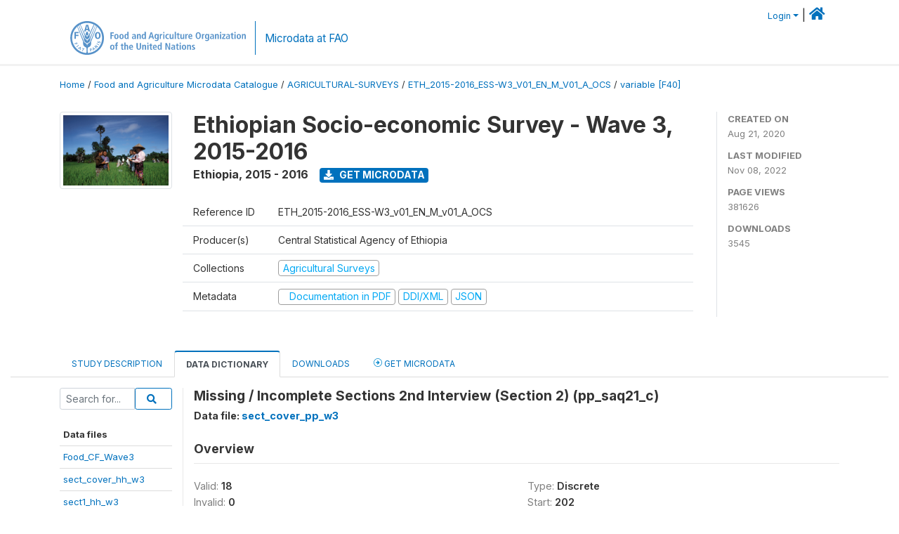

--- FILE ---
content_type: text/html; charset=UTF-8
request_url: https://microdata.fao.org/index.php/catalog/1315/variable/F40/V1536?name=pp_saq21_c
body_size: 9878
content:
<!DOCTYPE html>
<html>

<head>
    <meta charset="utf-8">
<meta http-equiv="X-UA-Compatible" content="IE=edge">
<meta name="viewport" content="width=device-width, initial-scale=1">

<title>Ethiopia - Ethiopian Socio-economic Survey - Wave 3, 2015-2016</title>

    
    <link rel="stylesheet" href="https://cdnjs.cloudflare.com/ajax/libs/font-awesome/5.15.4/css/all.min.css" integrity="sha512-1ycn6IcaQQ40/MKBW2W4Rhis/DbILU74C1vSrLJxCq57o941Ym01SwNsOMqvEBFlcgUa6xLiPY/NS5R+E6ztJQ==" crossorigin="anonymous" referrerpolicy="no-referrer" />
    <link rel="stylesheet" href="https://stackpath.bootstrapcdn.com/bootstrap/4.1.3/css/bootstrap.min.css" integrity="sha384-MCw98/SFnGE8fJT3GXwEOngsV7Zt27NXFoaoApmYm81iuXoPkFOJwJ8ERdknLPMO" crossorigin="anonymous">
    

<link rel="stylesheet" href="https://microdata.fao.org/themes/fam52/css/style.css?v2021-231">
<link rel="stylesheet" href="https://microdata.fao.org/themes/fam52/css/custom.css?v2021">
<link rel="stylesheet" href="https://microdata.fao.org/themes/fam52/css/home.css?v03212019">
<link rel="stylesheet" href="https://microdata.fao.org/themes/fam52/css/variables.css?v07042021">
<link rel="stylesheet" href="https://microdata.fao.org/themes/fam52/css/facets.css?v062021">
<link rel="stylesheet" href="https://microdata.fao.org/themes/fam52/css/catalog-tab.css?v07052021">
<link rel="stylesheet" href="https://microdata.fao.org/themes/fam52/css/catalog-card.css?v10102021-1">
<link rel="stylesheet" href="https://microdata.fao.org/themes/fam52/css/filter-action-bar.css?v14052021-3">

    <script src="//code.jquery.com/jquery-3.2.1.min.js"></script>
    <script src="https://cdnjs.cloudflare.com/ajax/libs/popper.js/1.14.3/umd/popper.min.js" integrity="sha384-ZMP7rVo3mIykV+2+9J3UJ46jBk0WLaUAdn689aCwoqbBJiSnjAK/l8WvCWPIPm49" crossorigin="anonymous"></script>
    <script src="https://stackpath.bootstrapcdn.com/bootstrap/4.1.3/js/bootstrap.min.js" integrity="sha384-ChfqqxuZUCnJSK3+MXmPNIyE6ZbWh2IMqE241rYiqJxyMiZ6OW/JmZQ5stwEULTy" crossorigin="anonymous"></script>

<script type="text/javascript">
    var CI = {'base_url': 'https://microdata.fao.org/index.php'};

    if (top.frames.length!=0) {
        top.location=self.document.location;
    }

    $(document).ready(function()  {
        /*global ajax error handler */
        $( document ).ajaxError(function(event, jqxhr, settings, exception) {
            if(jqxhr.status==401){
                window.location=CI.base_url+'/auth/login/?destination=catalog/';
            }
            else if (jqxhr.status>=500){
                alert(jqxhr.responseText);
            }
        });

    }); //end-document-ready

</script>

<script>
    // Show custom information in the remote data access section
    $(document).ready(function() {
        var idno = $(".study-idno").html().replace(/\s+/g, '');
        if (idno == "PER_2013-2022_INFFS_v01_EN_M_v01_A_ESS") {          // Peru
              
            const p1 = "aW52Z";
            const p2 = "W50YX";
            const p3 = "Jpb3NAc2VyZm9yLmdvYi5wZQ==";

            const email = atob(p1 + p2 + p3);          
            $(".remote-data-access").html("<h2>Data available from external repository</h2><p>For access to microdata, please contact:</p><div class='remote-access-link'><a href='mailto:"+email+"' target='_blank'>"+email+"</a></div>");   
        }   
        if (idno == "NPL_2014_NFI_v01_M_v01_A_ESS") {          // Nepal
              
            const p1 = "aW5mb";
            const p2 = "0Bmcn";
            const p3 = "RjLmdvdi5ucA==";

            const email = atob(p1 + p2 + p3);          
            $(".remote-data-access").html("<h2>Data available from external repository</h2><p>For access to microdata, please contact:</p><div class='remote-access-link'><a href='mailto:"+email+"' target='_blank'>"+email+"</a></div>");   
        }        
    });
</script>



    <script async src="https://www.googletagmanager.com/gtag/js?id=G-0ZMCRYB8EX"></script>
<script>
  window.dataLayer = window.dataLayer || [];
  function gtag(){dataLayer.push(arguments);}
  gtag('js', new Date());

  gtag('config', 'G-0ZMCRYB8EX');

  
  $(function() {
    $(document).ajaxSend(function(event, request, settings) {
        gtag('event', 'page_view', {
            page_path: settings.url
        })
    });

    //track file downloads
    $('.resources .download').on('click', function() {
        gtag('event', 'download', {
            'event_label': $(this).attr("title"),
            'event_category': $(this).attr("href"),
            'non_interaction': true
        });
    });

});
</script></head>

<body>
    
    <!-- site header -->
    <style>
.site-header .navbar-light .no-logo .navbar-brand--sitename {border:0px!important;margin-left:0px}
.site-header .navbar-light .no-logo .nada-site-title {font-size:18px;}
</style>

<header class="site-header">

        

    <div class="container">
         


<!--  /***** Login Bar Start *****/ -->
<div>
            <div class="col-12 mt-2 mb-2 wb-login-link login-bar">
            <div class="float-right">
            <div class="dropdown ml-auto">
                <a class="dropdown-toggle small" href="" id="dropdownMenuLink" data-toggle="dropdown" aria-haspopup="true" aria-expanded="false"><i class="fa fa-user-circle-o fa-lg"></i>Login</a>
                <div class="dropdown-menu dropdown-menu-right" aria-labelledby="dropdownMenuLink">
                    <a class="dropdown-item small" href="https://microdata.fao.org/index.php/auth/login">Login</a>
                </div>
                
                                |   <a href="http://www.fao.org/food-agriculture-microdata"><i class="fa fa-home" style="font-size:20px;"></i> </a>
            </div>
            </div>
        </div>

    </div>
<!-- /row -->
<!--  /***** Login Bar Close *****/ -->        <div class="row">
            <div class="col-12">
                <nav class="navbar navbar-expand-md navbar-light rounded navbar-toggleable-md wb-navbar ">

                                                            <div class="navbar-brand navbar-expand-md">
                        <div class="navbar-brand--logo ">
                            <a href="http://www.fao.org" class="g01v1-logo nada-logo " >
                                    
                                <img title="fao.org" src="https://microdata.fao.org/themes/fam52/images/fao-logo-en.svg" class="img-responsive">
                            </a>        
                    </div>
                        <div class="navbar-brand--sitename navbar-expand-md">
                            <div><a class="nada-site-title"  href="https://www.fao.org/food-agriculture-microdata">Microdata at FAO</a></div>
                                                    </div>
                    </div>
                    

                                                            
                    <!-- Start menus -->
                                        
                    <!-- Close Menus -->
                    <!-- Citations menu if required 
                    <div><a class="fas fa-book" href="https://microdata.fao.org/index.php/citations"> Citations</a></div>-->
                    <!-- Close Menus -->
                </nav>
                
            </div>
            
        </div>
        <!-- /row -->
        
    </div>
    
</header>

    
    <!-- page body -->
    <div class="wp-page-body container-fluid page-catalog catalog-variable-F40-V1536">

        <div class="body-content-wrap theme-nada-2">

            <!--breadcrumbs -->
            
            <div class="container">
                                                    <ol class="breadcrumb wb-breadcrumb">
                        	    <div class="breadcrumbs" xmlns:v="http://rdf.data-vocabulary.org/#">
           <span typeof="v:Breadcrumb">
                		         <a href="https://microdata.fao.org/index.php/" rel="v:url" property="v:title">Home</a> /
                        
       </span>
                  <span typeof="v:Breadcrumb">
                		         <a href="https://microdata.fao.org/index.php/catalog" rel="v:url" property="v:title">Food and Agriculture Microdata Catalogue</a> /
                        
       </span>
                  <span typeof="v:Breadcrumb">
                		         <a href="https://microdata.fao.org/index.php/catalog/agricultural-surveys" rel="v:url" property="v:title">AGRICULTURAL-SURVEYS</a> /
                        
       </span>
                  <span typeof="v:Breadcrumb">
                		         <a href="https://microdata.fao.org/index.php/catalog/1315" rel="v:url" property="v:title">ETH_2015-2016_ESS-W3_V01_EN_M_V01_A_OCS</a> /
                        
       </span>
                  <span typeof="v:Breadcrumb">
        	         	         <a class="active" href="https://microdata.fao.org/index.php/catalog/1315/variable/F40" rel="v:url" property="v:title">variable [F40]</a>
                        
       </span>
               </div>
                    </ol>
                            </div>
            <!-- /breadcrumbs -->
            
            
  
            <style>
.metadata-sidebar-container .nav .active{
	background:#e9ecef;		
}
.study-metadata-page .page-header .nav-tabs .active a {
	background: white;
	font-weight: bold;
	border-top: 2px solid #0071bc;
	border-left:1px solid gainsboro;
	border-right:1px solid gainsboro;
}

.study-info-content {
    font-size: 14px;
}

.study-subtitle{
	font-size:.7em;
	margin-bottom:10px;
}

.badge-outline{
	background:transparent;
	color:#03a9f4;
	border:1px solid #9e9e9e;
}
.study-header-right-bar span{
	display:block;
	margin-bottom:15px;
}
.study-header-right-bar{
	font-size:14px;
	color:gray;
}
.get-microdata-btn{
	font-size:14px;
}

.link-col .badge{
	font-size:14px;
	font-weight:normal;
	background:transparent;
	border:1px solid #9E9E9E;
	color:#03a9f4;
}

.link-col .badge:hover{
	background:#03a9f4;
	color:#ffffff;
}

.study-header-right-bar .stat{
	margin-bottom:10px;
	font-size:small;
}

.study-header-right-bar .stat .stat-label{
	font-weight:bold;
	text-transform:uppercase;
}

.field-metadata__table_description__ref_country .field-value,
.field-metadata__study_desc__study_info__nation .field-value{
	max-height:350px;
	overflow:auto;
}
.field-metadata__table_description__ref_country .field-value  ::-webkit-scrollbar,
.field-metadata__study_desc__study_info__nation .field-value ::-webkit-scrollbar {
  -webkit-appearance: none;
  width: 7px;
}

.field-metadata__table_description__ref_country .field-value  ::-webkit-scrollbar-thumb,
.field-metadata__study_desc__study_info__nation .field-value ::-webkit-scrollbar-thumb {
  border-radius: 4px;
  background-color: rgba(0, 0, 0, .5);
  box-shadow: 0 0 1px rgba(255, 255, 255, .5);
}
</style>


<div class="page-body-full study-metadata-page">
	<span 
		id="dataset-metadata-info" 
		data-repositoryid="agricultural-surveys"
		data-id="1315"
		data-idno="ETH_2015-2016_ESS-W3_v01_EN_M_v01_A_OCS"
	></span>

<div class="container-fluid page-header">
<div class="container">


<div class="row study-info">
					<div class="col-md-2">
			<div class="collection-thumb-container">
				<a href="https://microdata.fao.org/index.php/catalog/agricultural-surveys">
				<img  src="https://microdata.fao.org/files/images/ag_census.jpg?v=1667908629" class="mr-3 img-fluid img-thumbnail" alt="agricultural-surveys" title="Agricultural Surveys"/>
				</a>
			</div>		
		</div>
	
	<div class="col">
		
		<div>
		    <h1 class="mt-0 mb-1" id="dataset-title">
                <span>Ethiopian Socio-economic Survey - Wave 3, 2015-2016</span>
                            </h1>
            <div class="clearfix">
		        <h6 class="sub-title float-left" id="dataset-sub-title"><span id="dataset-country">Ethiopia</span>, <span id="dataset-year">2015 - 2016</span></h6>
                                <a  
                    href="https://microdata.fao.org/index.php/catalog/1315/get-microdata" 
                    class="get-microdata-btn badge badge-primary wb-text-link-uppercase float-left ml-3" 
                    title="Get Microdata">					
                    <span class="fa fa-download"></span>
                    Get Microdata                </a>
                                
            </div>
		</div>

		<div class="row study-info-content">
		
            <div class="col pr-5">

                <div class="row mt-4 mb-2 pb-2  border-bottom">
                    <div class="col-md-2">
                        Reference ID                    </div>
                    <div class="col">
                        <div class="study-idno">
                            ETH_2015-2016_ESS-W3_v01_EN_M_v01_A_OCS                            
                        </div>
                    </div>
                </div>

                		
                                <div class="row mb-2 pb-2  border-bottom">
                    <div class="col-md-2">
                        Producer(s)                    </div>
                    <div class="col">
                        <div class="producers">
                            Central Statistical Agency of Ethiopia                        </div>
                    </div>
                </div>
                                
                
                 
                <div class="row  border-bottom mb-2 pb-2 mt-2">
                    <div class="col-md-2">
                        Collections                    </div>
                    <div class="col">
                        <div class="collections link-col">           
                                                            <span class="collection">
                                    <a href="https://microdata.fao.org/index.php/collections/agricultural-surveys">
                                        <span class="badge badge-primary">Agricultural Surveys</span>
                                    </a>                                    
                                </span>
                                                    </div>
                    </div>
                </div>
                
                <div class="row border-bottom mb-2 pb-2 mt-2">
                    <div class="col-md-2">
                        Metadata                    </div>
                    <div class="col">
                        <div class="metadata">
                            <!--metadata-->
                            <span class="mr-2 link-col">
                                                                                                    <a class="download" href="https://microdata.fao.org/index.php/catalog/1315/pdf-documentation" title="Documentation in PDF" >
                                        <span class="badge badge-success"><i class="fa fa-file-pdf-o" aria-hidden="true"> </i> Documentation in PDF</span>
                                    </a>
                                                            
                                                                    <a class="download" href="https://microdata.fao.org/index.php/metadata/export/1315/ddi" title="DDI Codebook (2.5)">
                                        <span class="badge badge-primary"> DDI/XML</span>
                                    </a>
                                
                                <a class="download" href="https://microdata.fao.org/index.php/metadata/export/1315/json" title="JSON">
                                    <span class="badge badge-info">JSON</span>
                                </a>
                            </span>	
                            <!--end-metadata-->
                        </div>
                    </div>
                </div>

                
                	    </div>
	
	</div>

	</div>

    <div class="col-md-2 border-left">
		<!--right-->
		<div class="study-header-right-bar">
				<div class="stat">
					<div class="stat-label">Created on </div>
					<div class="stat-value">Aug 21, 2020</div>
				</div>

				<div class="stat">
					<div class="stat-label">Last modified </div>
					<div class="stat-value">Nov 08, 2022</div>
				</div>
				
									<div class="stat">
						<div class="stat-label">Page views </div>
						<div class="stat-value">381626</div>
					</div>
				
									<div class="stat">
						<div class="stat-label">Downloads </div>
						<div class="stat-value">3545</div>
					</div>				
						</div>		
		<!--end-right-->
	</div>

</div>




<!-- Nav tabs -->
<ul class="nav nav-tabs wb-nav-tab-space flex-wrap" role="tablist">
								<li class="nav-item tab-description "  >
				<a href="https://microdata.fao.org/index.php/catalog/1315/study-description" class="nav-link wb-nav-link wb-text-link-uppercase " role="tab"  data-id="related-materials" >Study Description</a>
			</li>
										<li class="nav-item tab-data_dictionary active"  >
				<a href="https://microdata.fao.org/index.php/catalog/1315/data-dictionary" class="nav-link wb-nav-link wb-text-link-uppercase active" role="tab"  data-id="related-materials" >Data Dictionary</a>
			</li>
										<li class="nav-item tab-related_materials "  >
				<a href="https://microdata.fao.org/index.php/catalog/1315/related-materials" class="nav-link wb-nav-link wb-text-link-uppercase " role="tab"  data-id="related-materials" >Downloads</a>
			</li>
										<li class="nav-item nav-item-get-microdata tab-get_microdata " >
				<a href="https://microdata.fao.org/index.php/catalog/1315/get-microdata" class="nav-link wb-nav-link wb-text-link-uppercase " role="tab" data-id="related-materials" >
					<span class="get-microdata icon-da-remote"></span> Get Microdata				</a>
			</li>                            
										
	<!--review-->
	</ul>
<!-- end nav tabs -->
</div>
</div>



<div class="container study-metadata-body-content " >


<!-- tabs -->
<div id="tabs" class="study-metadata ui-tabs ui-widget ui-widget-content ui-corner-all study-tabs" >	
  
  <div id="tabs-1" aria-labelledby="ui-id-1" class="ui-tabs-panel ui-widget-content ui-corner-bottom" role="tabpanel" >
  	
        <div class="tab-body-no-sidebar-x"><style>
    .data-file-bg1 tr,.data-file-bg1 td {vertical-align: top;}
    .data-file-bg1 .col-1{width:100px;}
    .data-file-bg1 {margin-bottom:20px;}
    .var-info-panel{display:none;}
    .table-variable-list td{
        cursor:pointer;
    }
    
    .nada-list-group-item {
        position: relative;
        display: block;
        padding: 10px 15px;
        margin-bottom: -1px;
        background-color: #fff;
        border: 1px solid #ddd;
        border-left:0px;
        border-right:0px;
        font-size: small;
        border-bottom: 1px solid gainsboro;
        word-wrap: break-word;
        padding: 5px;
        padding-right: 10px;

    }

    .nada-list-group-title{
        font-weight:bold;
        border-top:0px;
    }

    .variable-groups-sidebar
    .nada-list-vgroup {
        padding-inline-start: 0px;
        font-size:small;
        list-style-type: none;
    }

    .nada-list-vgroup {
        list-style-type: none;
    }

    .nada-list-subgroup{
        padding-left:10px;
    }
    
    .table-variable-list .var-breadcrumb{
        display:none;
    }

    .nada-list-subgroup .nada-list-vgroup-item {
        padding-left: 24px;
        position: relative;
        list-style:none;
    }

    .nada-list-subgroup .nada-list-vgroup-item:before {
        position: absolute;
        font-family: 'FontAwesome';
        top: 0;
        left: 10px;
        content: "\f105";
    }

</style>

<div class="row">

    <div class="col-sm-2 col-md-2 col-lg-2 tab-sidebar hidden-sm-down sidebar-files">       

        <form method="get" action="https://microdata.fao.org/index.php/catalog/1315/search" class="dictionary-search">
        <div class="input-group input-group-sm">            
            <input type="text" name="vk" class="form-control" placeholder="Search for...">
            <span class="input-group-btn">
                <button class="btn btn-outline-primary btn-sm" type="submit"><i class="fa fa-search"></i></button>
            </span>
        </div>
        </form>
        
        <ul class="nada-list-group">
            <li class="nada-list-group-item nada-list-group-title">Data files</li>
                            <li class="nada-list-group-item">
                    <a href="https://microdata.fao.org/index.php/catalog/1315/data-dictionary/F2?file_name=Food_CF_Wave3">Food_CF_Wave3</a>
                </li>
                            <li class="nada-list-group-item">
                    <a href="https://microdata.fao.org/index.php/catalog/1315/data-dictionary/F3?file_name=sect_cover_hh_w3">sect_cover_hh_w3</a>
                </li>
                            <li class="nada-list-group-item">
                    <a href="https://microdata.fao.org/index.php/catalog/1315/data-dictionary/F4?file_name=sect1_hh_w3">sect1_hh_w3</a>
                </li>
                            <li class="nada-list-group-item">
                    <a href="https://microdata.fao.org/index.php/catalog/1315/data-dictionary/F5?file_name=sect2_hh_w3">sect2_hh_w3</a>
                </li>
                            <li class="nada-list-group-item">
                    <a href="https://microdata.fao.org/index.php/catalog/1315/data-dictionary/F6?file_name=sect3_hh_w3">sect3_hh_w3</a>
                </li>
                            <li class="nada-list-group-item">
                    <a href="https://microdata.fao.org/index.php/catalog/1315/data-dictionary/F7?file_name=sect4_hh_w3">sect4_hh_w3</a>
                </li>
                            <li class="nada-list-group-item">
                    <a href="https://microdata.fao.org/index.php/catalog/1315/data-dictionary/F8?file_name=sect4b_hh_w3">sect4b_hh_w3</a>
                </li>
                            <li class="nada-list-group-item">
                    <a href="https://microdata.fao.org/index.php/catalog/1315/data-dictionary/F9?file_name=sect5a_hh_w3">sect5a_hh_w3</a>
                </li>
                            <li class="nada-list-group-item">
                    <a href="https://microdata.fao.org/index.php/catalog/1315/data-dictionary/F10?file_name=sect5b_hh_w3">sect5b_hh_w3</a>
                </li>
                            <li class="nada-list-group-item">
                    <a href="https://microdata.fao.org/index.php/catalog/1315/data-dictionary/F11?file_name=sect5c1_hh_w3">sect5c1_hh_w3</a>
                </li>
                            <li class="nada-list-group-item">
                    <a href="https://microdata.fao.org/index.php/catalog/1315/data-dictionary/F12?file_name=sect5c2_hh_w3">sect5c2_hh_w3</a>
                </li>
                            <li class="nada-list-group-item">
                    <a href="https://microdata.fao.org/index.php/catalog/1315/data-dictionary/F13?file_name=sect5d_hh_w3">sect5d_hh_w3</a>
                </li>
                            <li class="nada-list-group-item">
                    <a href="https://microdata.fao.org/index.php/catalog/1315/data-dictionary/F14?file_name=sect6a_hh_w3">sect6a_hh_w3</a>
                </li>
                            <li class="nada-list-group-item">
                    <a href="https://microdata.fao.org/index.php/catalog/1315/data-dictionary/F15?file_name=sect6b_hh_w3">sect6b_hh_w3</a>
                </li>
                            <li class="nada-list-group-item">
                    <a href="https://microdata.fao.org/index.php/catalog/1315/data-dictionary/F16?file_name=sect7_hh_w3">sect7_hh_w3</a>
                </li>
                            <li class="nada-list-group-item">
                    <a href="https://microdata.fao.org/index.php/catalog/1315/data-dictionary/F17?file_name=sect8_hh_w3">sect8_hh_w3</a>
                </li>
                            <li class="nada-list-group-item">
                    <a href="https://microdata.fao.org/index.php/catalog/1315/data-dictionary/F18?file_name=sect9_hh_w3">sect9_hh_w3</a>
                </li>
                            <li class="nada-list-group-item">
                    <a href="https://microdata.fao.org/index.php/catalog/1315/data-dictionary/F19?file_name=sect10_hh_w3">sect10_hh_w3</a>
                </li>
                            <li class="nada-list-group-item">
                    <a href="https://microdata.fao.org/index.php/catalog/1315/data-dictionary/F20?file_name=sect11a_hh_w3">sect11a_hh_w3</a>
                </li>
                            <li class="nada-list-group-item">
                    <a href="https://microdata.fao.org/index.php/catalog/1315/data-dictionary/F21?file_name=sect11b_hh_w3">sect11b_hh_w3</a>
                </li>
                            <li class="nada-list-group-item">
                    <a href="https://microdata.fao.org/index.php/catalog/1315/data-dictionary/F22?file_name=sect11c_hh_w3">sect11c_hh_w3</a>
                </li>
                            <li class="nada-list-group-item">
                    <a href="https://microdata.fao.org/index.php/catalog/1315/data-dictionary/F23?file_name=sect12_hh_w3">sect12_hh_w3</a>
                </li>
                            <li class="nada-list-group-item">
                    <a href="https://microdata.fao.org/index.php/catalog/1315/data-dictionary/F24?file_name=sect13_hh_w3">sect13_hh_w3</a>
                </li>
                            <li class="nada-list-group-item">
                    <a href="https://microdata.fao.org/index.php/catalog/1315/data-dictionary/F25?file_name=sect14a_hh_w3">sect14a_hh_w3</a>
                </li>
                            <li class="nada-list-group-item">
                    <a href="https://microdata.fao.org/index.php/catalog/1315/data-dictionary/F26?file_name=sect14b_hh_w3">sect14b_hh_w3</a>
                </li>
                            <li class="nada-list-group-item">
                    <a href="https://microdata.fao.org/index.php/catalog/1315/data-dictionary/F27?file_name=sect14c_hh_w3">sect14c_hh_w3</a>
                </li>
                            <li class="nada-list-group-item">
                    <a href="https://microdata.fao.org/index.php/catalog/1315/data-dictionary/F29?file_name=sect_cover_ls_w3">sect_cover_ls_w3</a>
                </li>
                            <li class="nada-list-group-item">
                    <a href="https://microdata.fao.org/index.php/catalog/1315/data-dictionary/F30?file_name=sect1_ls_w3">sect1_ls_w3</a>
                </li>
                            <li class="nada-list-group-item">
                    <a href="https://microdata.fao.org/index.php/catalog/1315/data-dictionary/F31?file_name=sect8_1_ls_w3">sect8_1_ls_w3</a>
                </li>
                            <li class="nada-list-group-item">
                    <a href="https://microdata.fao.org/index.php/catalog/1315/data-dictionary/F32?file_name=sect8_2_ls_w3">sect8_2_ls_w3</a>
                </li>
                            <li class="nada-list-group-item">
                    <a href="https://microdata.fao.org/index.php/catalog/1315/data-dictionary/F33?file_name=sect8_3_ls_w3">sect8_3_ls_w3</a>
                </li>
                            <li class="nada-list-group-item">
                    <a href="https://microdata.fao.org/index.php/catalog/1315/data-dictionary/F34?file_name=sect8_4_ls_w3">sect8_4_ls_w3</a>
                </li>
                            <li class="nada-list-group-item">
                    <a href="https://microdata.fao.org/index.php/catalog/1315/data-dictionary/F35?file_name=sect8_5_ls_w3">sect8_5_ls_w3</a>
                </li>
                            <li class="nada-list-group-item">
                    <a href="https://microdata.fao.org/index.php/catalog/1315/data-dictionary/F36?file_name=sect8_6_ls_w3">sect8_6_ls_w3</a>
                </li>
                            <li class="nada-list-group-item">
                    <a href="https://microdata.fao.org/index.php/catalog/1315/data-dictionary/F37?file_name=sect8_7a_ls_w3">sect8_7a_ls_w3</a>
                </li>
                            <li class="nada-list-group-item">
                    <a href="https://microdata.fao.org/index.php/catalog/1315/data-dictionary/F38?file_name=sect8_7b_ls_w3">sect8_7b_ls_w3</a>
                </li>
                            <li class="nada-list-group-item">
                    <a href="https://microdata.fao.org/index.php/catalog/1315/data-dictionary/F40?file_name=sect_cover_pp_w3">sect_cover_pp_w3</a>
                </li>
                            <li class="nada-list-group-item">
                    <a href="https://microdata.fao.org/index.php/catalog/1315/data-dictionary/F41?file_name=sect02_com_w3">sect02_com_w3</a>
                </li>
                            <li class="nada-list-group-item">
                    <a href="https://microdata.fao.org/index.php/catalog/1315/data-dictionary/F42?file_name=sect10a1_com_w3">sect10a1_com_w3</a>
                </li>
                            <li class="nada-list-group-item">
                    <a href="https://microdata.fao.org/index.php/catalog/1315/data-dictionary/F43?file_name=sect09_com_w3">sect09_com_w3</a>
                </li>
                            <li class="nada-list-group-item">
                    <a href="https://microdata.fao.org/index.php/catalog/1315/data-dictionary/F44?file_name=sect07_com_w3">sect07_com_w3</a>
                </li>
                            <li class="nada-list-group-item">
                    <a href="https://microdata.fao.org/index.php/catalog/1315/data-dictionary/F45?file_name=sect08_com_w3">sect08_com_w3</a>
                </li>
                            <li class="nada-list-group-item">
                    <a href="https://microdata.fao.org/index.php/catalog/1315/data-dictionary/F46?file_name=sect06_com_w3">sect06_com_w3</a>
                </li>
                            <li class="nada-list-group-item">
                    <a href="https://microdata.fao.org/index.php/catalog/1315/data-dictionary/F47?file_name=sect05_com_w3">sect05_com_w3</a>
                </li>
                            <li class="nada-list-group-item">
                    <a href="https://microdata.fao.org/index.php/catalog/1315/data-dictionary/F48?file_name=sect03_com_w3">sect03_com_w3</a>
                </li>
                            <li class="nada-list-group-item">
                    <a href="https://microdata.fao.org/index.php/catalog/1315/data-dictionary/F49?file_name=sect04_com_w3">sect04_com_w3</a>
                </li>
                            <li class="nada-list-group-item">
                    <a href="https://microdata.fao.org/index.php/catalog/1315/data-dictionary/F50?file_name=sect01b_com_w3">sect01b_com_w3</a>
                </li>
                            <li class="nada-list-group-item">
                    <a href="https://microdata.fao.org/index.php/catalog/1315/data-dictionary/F52?file_name=sectnr_ph_w3">sectnr_ph_w3</a>
                </li>
                            <li class="nada-list-group-item">
                    <a href="https://microdata.fao.org/index.php/catalog/1315/data-dictionary/F53?file_name=sect12_ph_w3">sect12_ph_w3</a>
                </li>
                            <li class="nada-list-group-item">
                    <a href="https://microdata.fao.org/index.php/catalog/1315/data-dictionary/F54?file_name=sect11_ph_w3">sect11_ph_w3</a>
                </li>
                            <li class="nada-list-group-item">
                    <a href="https://microdata.fao.org/index.php/catalog/1315/data-dictionary/F55?file_name=sect10_ph_w3">sect10_ph_w3</a>
                </li>
                            <li class="nada-list-group-item">
                    <a href="https://microdata.fao.org/index.php/catalog/1315/data-dictionary/F56?file_name=sect9_ph_w3">sect9_ph_w3</a>
                </li>
                            <li class="nada-list-group-item">
                    <a href="https://microdata.fao.org/index.php/catalog/1315/data-dictionary/F57?file_name=sect9a_ph_w3">sect9a_ph_w3</a>
                </li>
                            <li class="nada-list-group-item">
                    <a href="https://microdata.fao.org/index.php/catalog/1315/data-dictionary/F58?file_name=sect1_ph_w3">sect1_ph_w3</a>
                </li>
                            <li class="nada-list-group-item">
                    <a href="https://microdata.fao.org/index.php/catalog/1315/data-dictionary/F59?file_name=sect_cover_ph_w3">sect_cover_ph_w3</a>
                </li>
                            <li class="nada-list-group-item">
                    <a href="https://microdata.fao.org/index.php/catalog/1315/data-dictionary/F60?file_name=sect_3rca_pp_w3">sect_3rca_pp_w3</a>
                </li>
                            <li class="nada-list-group-item">
                    <a href="https://microdata.fao.org/index.php/catalog/1315/data-dictionary/F61?file_name=sect_cover_cc_w3">sect_cover_cc_w3</a>
                </li>
                            <li class="nada-list-group-item">
                    <a href="https://microdata.fao.org/index.php/catalog/1315/data-dictionary/F62?file_name=sect_3rcb_pp_w3">sect_3rcb_pp_w3</a>
                </li>
                            <li class="nada-list-group-item">
                    <a href="https://microdata.fao.org/index.php/catalog/1315/data-dictionary/F63?file_name=sectnr_pp_w3">sectnr_pp_w3</a>
                </li>
                            <li class="nada-list-group-item">
                    <a href="https://microdata.fao.org/index.php/catalog/1315/data-dictionary/F64?file_name=sect7_pp_w3">sect7_pp_w3</a>
                </li>
                            <li class="nada-list-group-item">
                    <a href="https://microdata.fao.org/index.php/catalog/1315/data-dictionary/F65?file_name=sect5_pp_w3">sect5_pp_w3</a>
                </li>
                            <li class="nada-list-group-item">
                    <a href="https://microdata.fao.org/index.php/catalog/1315/data-dictionary/F66?file_name=sect4_pp_w3">sect4_pp_w3</a>
                </li>
                            <li class="nada-list-group-item">
                    <a href="https://microdata.fao.org/index.php/catalog/1315/data-dictionary/F67?file_name=sect3_pp_w3">sect3_pp_w3</a>
                </li>
                            <li class="nada-list-group-item">
                    <a href="https://microdata.fao.org/index.php/catalog/1315/data-dictionary/F68?file_name=sect2_pp_w3">sect2_pp_w3</a>
                </li>
                            <li class="nada-list-group-item">
                    <a href="https://microdata.fao.org/index.php/catalog/1315/data-dictionary/F69?file_name=sect1_pp_w3">sect1_pp_w3</a>
                </li>
                            <li class="nada-list-group-item">
                    <a href="https://microdata.fao.org/index.php/catalog/1315/data-dictionary/F70?file_name=sect10a2_com_w3">sect10a2_com_w3</a>
                </li>
                            <li class="nada-list-group-item">
                    <a href="https://microdata.fao.org/index.php/catalog/1315/data-dictionary/F71?file_name=ET_local_area_unit_conversion">ET_local_area_unit_conversion</a>
                </li>
                            <li class="nada-list-group-item">
                    <a href="https://microdata.fao.org/index.php/catalog/1315/data-dictionary/F72?file_name=cons_agg_w3">cons_agg_w3</a>
                </li>
                            <li class="nada-list-group-item">
                    <a href="https://microdata.fao.org/index.php/catalog/1315/data-dictionary/F73?file_name=sect01a_com_w3">sect01a_com_w3</a>
                </li>
                            <li class="nada-list-group-item">
                    <a href="https://microdata.fao.org/index.php/catalog/1315/data-dictionary/F74?file_name=Crop_CF_Wave3">Crop_CF_Wave3</a>
                </li>
                            <li class="nada-list-group-item">
                    <a href="https://microdata.fao.org/index.php/catalog/1315/data-dictionary/F75?file_name=ETH_HouseholdGeovars_y3">ETH_HouseholdGeovars_y3</a>
                </li>
                            <li class="nada-list-group-item">
                    <a href="https://microdata.fao.org/index.php/catalog/1315/data-dictionary/F76?file_name=ETH_PlotGeovariables_Y3">ETH_PlotGeovariables_Y3</a>
                </li>
                            <li class="nada-list-group-item">
                    <a href="https://microdata.fao.org/index.php/catalog/1315/data-dictionary/F77?file_name=water_quality_data">water_quality_data</a>
                </li>
                    </ul>

        
    </div>

    <div class="col-sm-10 col-md-10 col-lg-10 wb-border-left tab-body body-files">
        
        <div class="variable-metadata">
            <style>
    .fld-inline .fld-name{color:gray;}
    .fld-container,.clear{clear:both;}

    .var-breadcrumb{
        list-style:none;
        clear:both;
        margin-bottom:25px;
        color:gray;
    }

    .var-breadcrumb li{display:inline;}
    .variables-container .bar-container {min-width:150px;}
</style>



<div class="variable-container">
    <h2>Missing / Incomplete Sections 2nd Interview (Section 2) (pp_saq21_c)</h2>
    <h5 class="var-file">Data file: <a href="https://microdata.fao.org/index.php/catalog/1315/data-dictionary/F40">sect_cover_pp_w3</a></h5>

        
    <h3 class="xsl-subtitle">Overview</h3>

    <div class="row">
            <div class="col-md-6">
                                            <div class="fld-inline sum-stat sum-stat-vald-">
                    <span class="fld-name sum-stat-type">Valid: </span>
                    <span class="fld-value sum-stat-value">18</span>
                </div>
                                            <div class="fld-inline sum-stat sum-stat-invd-">
                    <span class="fld-name sum-stat-type">Invalid: </span>
                    <span class="fld-value sum-stat-value">0</span>
                </div>
                    </div>
    
    <!--other stats-->
            
    <div class="col-md-6">
                                            <div class="fld-inline sum-stat sum-stat-var_intrvl">
                <span class="fld-name sum-stat-type">Type: </span>
                <span class="fld-value sum-stat-value">Discrete</span>
            </div>
                                                                            <div class="fld-inline sum-stat sum-stat-loc_start_pos">
                <span class="fld-name sum-stat-type">Start: </span>
                <span class="fld-value sum-stat-value">202</span>
            </div>
                                                        <div class="fld-inline sum-stat sum-stat-loc_end_pos">
                <span class="fld-name sum-stat-type">End: </span>
                <span class="fld-value sum-stat-value">202</span>
            </div>
                                                        <div class="fld-inline sum-stat sum-stat-loc_width">
                <span class="fld-name sum-stat-type">Width: </span>
                <span class="fld-value sum-stat-value">1</span>
            </div>
                    
                <div class="fld-inline sum-stat sum-stat-range">
            <span class="fld-name sum-stat-type">Range: </span>
                                                <span class="fld-value sum-stat-value">
                 -             </span>
        </div>
                
                <div class="fld-inline sum-stat var-format">
            <span class="fld-name var-format-fld">Format: </span>
                                    <span class="fld-value format-value">character</span>
        </div>
        
        
        
    </div>
    </div>

    
    <div class="clear"></div>

    <!-- data_collection -->
         
                     
                     
                     
                     
                     
                
    
    <div class="section-questions_n_instructions">
                    <h2 id="metadata-questions_n_instructions" class="xsl-subtitle">Questions and instructions</h2>
                <div class="table-responsive field field-var_catgry">
    <div class="xsl-caption field-caption">Categories</div>
    <div class="field-value">

            
            <table class="table table-stripped xsl-table">
                <tr>
                    <th>Value</th>
                    <th>Category</th>
                                            <th>Cases</th>                    
                                                                                    <th></th>
                                    </tr>
                                    
                    <tr>
                        <td>X</td>
                        <td> </td>
                        
                                                <td>18</td>
                            
                        
                        <!--weighted-->
                        
                        <!--non-weighted-->
                                                                                <td class="bar-container">
                                                                <div class="progress">
                                    <div class="progress-bar" role="progressbar" style="width: 100%;" aria-valuenow="100;" aria-valuemin="0" aria-valuemax="100"></div>
                                    <span class="progress-text">100%</span>
                                </div>
                                                            </td>
                                                        
                    </tr>
                            </table>
            <div class="xsl-warning">Warning: these figures indicate the number of cases found in the data file. They cannot be interpreted as summary statistics of the population of interest.</div>
    </div>
</div>
    </div>
    


    <!-- description -->
         
                     
                     
                

         
                


         
                     
                

         
                     
                

<!--end-container-->
</div>


        </div>

    </div>
</div>

<script type="application/javascript">
    $(document).ready(function () {

        //show/hide variable info
        $(document.body).on("click",".data-dictionary .var-row", function(){
            var variable=$(this).find(".var-id");
            if(variable){
                get_variable(variable);
            }
            return false;
        });

    });

    function get_variable(var_obj)
    {
        var i18n={
		'js_loading':"Loading, please wait...",
		};

        //panel id
        var pnl="#pnl-"+var_obj.attr("id");
        var pnl_body=$(pnl).find(".panel-td");

        //collapse
        if ($(var_obj).closest(".var-row").is(".pnl-active")){
            $(var_obj).closest(".var-row").toggleClass("pnl-active");
            $(pnl).hide();
            return;
        }

        //hide any open panels
        $('.data-dictionary .var-info-panel').hide();

        //unset any active panels
        $(".data-dictionary .var-row").removeClass("pnl-active");

        //error handler
        variable_error_handler(pnl_body);

        $(pnl).show();
        $(var_obj).closest(".var-row").toggleClass("pnl-active");
        $(pnl_body).html('<i class="fa fa-spinner fa-pulse fa-2x fa-fw"></i> '+ i18n.js_loading); 
        $(pnl_body).load(var_obj.attr("href")+'&ajax=true', function(){
            var fooOffset = jQuery('.pnl-active').offset(),
                destination = fooOffset.top;
            $('html,body').animate({scrollTop: destination-50}, 500);
        })
    }


    //show/hide resource
    function toggle_resource(element_id){
        $("#"+element_id).toggle();
    }

    function variable_error_handler(pnl)
    {
        $.ajaxSetup({
            error:function(XHR,e)	{
                $(pnl).html('<div class="error">'+XHR.responseText+'</div>');
            }
        });
    }

</script></div>
    
	<div class="mt-5">                
            <a class="btn btn-sm btn-secondary" href="https://microdata.fao.org/index.php/catalog"><i class="fas fa-arrow-circle-left"></i> Back to Catalog</a>
        </div>
  </div>
</div>
<!-- end-tabs-->    
   </div> 
</div>


<!--survey summary resources-->
<script type="text/javascript">
	function toggle_resource(element_id){
		$("#"+element_id).parent(".resource").toggleClass("active");
		$("#"+element_id).toggle();
	}
	
	$(document).ready(function () { 
		bind_behaviours();
		
		$(".show-datafiles").click(function(){
			$(".data-files .hidden").removeClass("hidden");
			$(".show-datafiles").hide();
			return false;
		});

		//setup bootstrap scrollspy
		$("body").attr('data-spy', 'scroll');
		$("body").attr('data-target', '#dataset-metadata-sidebar');
		$("body").attr('data-offset', '0');
		$("body").scrollspy('refresh');

	});	
	
	function bind_behaviours() {
		//show variable info by id
		$(".resource-info").unbind('click');
		$(".resource-info").click(function(){
			if($(this).attr("id")!=''){
				toggle_resource('info_'+$(this).attr("id"));
			}
			return false;
		});			
	}
</script>        </div>
        
    </div>
 
    <!-- page footer -->
    
    <!-- Footer -->

    <footer>
      <div class="container">
         <div class="row">
          <div class="col-sm-12 col-md-7 d-block logo"><a href="http://www.fao.org/home/en/" ><img alt="Food and Agriculture Organization of the United Nations" title="Food and Agriculture Organization of the United Nations" src="/images/fao-logo-sdg.svg" /></a></div>
          <div class="col-sm-12 col-md-5 join-us d-block"><div id="c710344" class="csc-default" ><h4 class="section-title">FOLLOW US ON</h4>

<ul class="list-inline social-icons"> 
<li class="list-inline-item"><a href="http://www.facebook.com/pages/Food-and-Agriculture-Organization-of-the-United-Nations-FAO/46370758585?ref=mf" alt="facebook" title="facebook" target="_blank"><img src="/images/social-icons/social-icon-facebook.svg?sfvrsn=b87ff153_3" alt="icon-facebook" title="social-icon-facebook" data-displaymode="Original"></a>
 </li><li class="list-inline-item"><a href="https://www.flickr.com/photos/faonews/albums/" alt="flickr" title="flickr" target="_blank"><img src="/images/social-icons/social-icon-flickr.svg?sfvrsn=67ac8c4d_3" alt="icon-flickr" title="social-icon-flickr" data-displaymode="Original"></a>
 </li><li class="list-inline-item"><a href="https://instagram.com/fao" alt="instagram" title="instagram" target="_blank"><img src="/images/social-icons/social-icon-instagram.svg?sfvrsn=a778452f_3" alt="icon-instagram" title="social-icon-instagram" data-displaymode="Original"></a>

 </li><li class="list-inline-item"><a href="http://www.linkedin.com/company/fao" alt="linkedin" title="linkedin" target="_blank"><img src="/images/social-icons/social-icon-linkedin.svg?sfvrsn=1025492c_3" alt="icon-linkedin" title="social-icon-linkedin" data-displaymode="Original"></a>
 </li><li class="list-inline-item"><a href="#" alt="rss" title="rss" target="_blank"><img src="/images/social-icons/social-icon-rss.svg?sfvrsn=2af5e01a_3" alt="icon-rss" title="social-icon-rss" data-displaymode="Original"></a>
 </li><li class="list-inline-item"><a href="http://www.slideshare.net/FAOoftheUN" alt="slideshare" title="slideshare" target="_blank"><img src="/images/social-icons/social-icon-slideshare.svg?sfvrsn=1ec90047_3" alt="icon-slideshare" title="social-icon-slideshare" data-displaymode="Original"></a>
 </li><li class="list-inline-item"><a href="https://soundcloud.com/unfao" alt="soundcloud" title="soundcloud" target="_blank"><img src="/images/social-icons/social-icon-soundcloud.svg?sfvrsn=26e63892_3" alt="icon-soundcloud" title="social-icon-soundcloud" data-displaymode="Original"></a>
 </li><li class="list-inline-item"><a href="https://www.tiktok.com/@fao" alt="tiktok" title="tiktok" target="_blank"><img src="/images/social-icons/social-icon-tiktok.svg?sfvrsn=b2228fd0_3" alt="icon-tiktok" title="social-icon-tiktok" data-displaymode="Original"></a>
 </li><li class="list-inline-item"><a href="https://www.toutiao.com/c/user/token/MS4wLjABAAAAddfBLLYL2GZzXAetR_paFVV1-M4fdAWpUxiROxuOpl7pDGuXLCGfYg_VOogU135J/" alt="tuotiao" title="tuotiao" target="_blank"><img src="/images/social-icons/social-icon-tuotiao.svg?sfvrsn=1883ae3_3" alt="icon-tuotiao" title="social-icon-tuotiao" data-displaymode="Original"></a>
 </li><li class="list-inline-item"><a href="https://twitter.com/FAO" alt="twitter" title="twitter" target="_blank"><img src="/images/social-icons/social-icon-twitter.svg?sfvrsn=c68bb7c2_3" alt="icon-twitter" title="social-icon-twitter" data-displaymode="Original"></a>
 </li><li class="list-inline-item"><a href="#" alt="wechat" title="wechat" target="_blank"><img src="/images/social-icons/social-icon-wechat.svg?sfvrsn=cd28c1ee_3" alt="icon-wechat" title="social-icon-wechat" data-displaymode="Original"></a>
 </li><li class="list-inline-item"><a href="http://www.weibo.com/unfao?from=myfollow_all" alt="weibo" title="weibo" target="_blank"><img src="/images/social-icons/social-icon-weibo.svg?sfvrsn=7b5b0403_3" alt="icon-weibo" title="social-icon-weibo" data-displaymode="Original"></a>
 </li><li class="list-inline-item"><a href="http://www.youtube.com/user/FAOoftheUN" alt="youtube" title="youtube" target="_blank"><img src="/images/social-icons/social-icon-youtube.svg?sfvrsn=94de1814_3" alt="icon-youtube" title="social-icon-youtube" data-displaymode="Original"></a>
 </li></ul></div></div>
        </div>

         <div class="row">
           <div class="col-sm-12 col-md-7 links"><div id="c715343" class="csc-default" ><div class="tx-jfmulticontent-pi1">
		
<div class="subcolumns equalize">
	<ul class="list-inline">
	<li class="list-inline-item">
	<div class="c50l"><div class="subcl"><div id="c765609" class="csc-default" ><div class="csc-header csc-header-n1"><h5 class="csc-firstHeader"><a href="http://www.fao.org/about/org-chart/en/" target="_top" >FAO Organizational Chart</a></h5></div></div></div></div>
	</li>
	<li class="list-inline-item" style="margin-left:0px;">
	<div class="c50l"><div class="subc"><div id="c715342" class="csc-default" ><div class="tx-dynalist-pi1">
		<div class="btn-group dropup">
<button type="button" class="btn btn-secondary dropdown-toggle" data-toggle="dropdown" aria-haspopup="true" aria-expanded="false">Worldwide Offices</button>
<div class="dropdown-menu"><a href="http://www.fao.org/africa/en/" class="dropdown-item" id="m_100835">Regional Office for Africa</a><a href="http://www.fao.org/asiapacific/en/" class="dropdown-item" id="m_100837">Regional Office for Asia and the Pacific</a><a href="http://www.fao.org/europe/en/" class="dropdown-item" id="m_100838">Regional Office for Europe and Central Asia</a><a href="http://www.fao.org/americas/en/" class="dropdown-item" id="m_100839">Regional Office for Latin America and the Caribbean</a><a href="http://www.fao.org/neareast/en/" class="dropdown-item" id="m_100840">Regional Office for the Near East and North Africa</a><a href="http://www.fao.org/about/who-we-are/worldwide-offices/en/#c207632" class="dropdown-item" id="m_100841">Country Offices</a></div>
</div>
	</div>
	</div></div></div>
	</li>
	</ul>
	
	<div ><div class="subcr"></div></div>
	
</div>

	</div>
	</div>
    <div ><ul><li><a href="http://www.fao.org/employment/home/en/" target="_top" >Jobs</a></li>|<li><a href="http://fao.org/contact-us/en/" target="_top" >Contact us</a></li>|<li><a href="http://fao.org/contact-us/terms/en/" target="_top" >Terms and Conditions</a></li>|<li><a href="http://fao.org/contact-us/scam-alert/en/" target="_top" >Scam Alert</a></li>|<li><a href="http://fao.org/contact-us/report-fraud/en/" target="_top" >Report Misconduct</a></li></ul></div></div>
           <div class="col-sm-12 col-md-5 d-block store-box-container"><div id="c711175" class="csc-default" ><h4 class="section-title">Download our App</h4>

<ul class="list-inline">
    <li class="list-inline-item">
        <a href="http://itunes.apple.com/us/app/faonow/id877618174?ls=1&amp;mt=8" target="_blank">
            <div class="store-box apple"></div>
        </a>
    </li>
    <li class="list-inline-item">
        <a href="https://play.google.com/store/apps/details?id=org.fao.mobile" target="_blank">
            <div class="store-box google"></div>
        </a>
    </li>
</ul></div><a href="http://www.fao.org/contact-us/terms/en/" ><div class="copyright">© FAO&nbsp;2026</div></a></div>
        </div> 
      </div>
      
    </footer>    <!-- End footer top section -->

    </body>

</html>